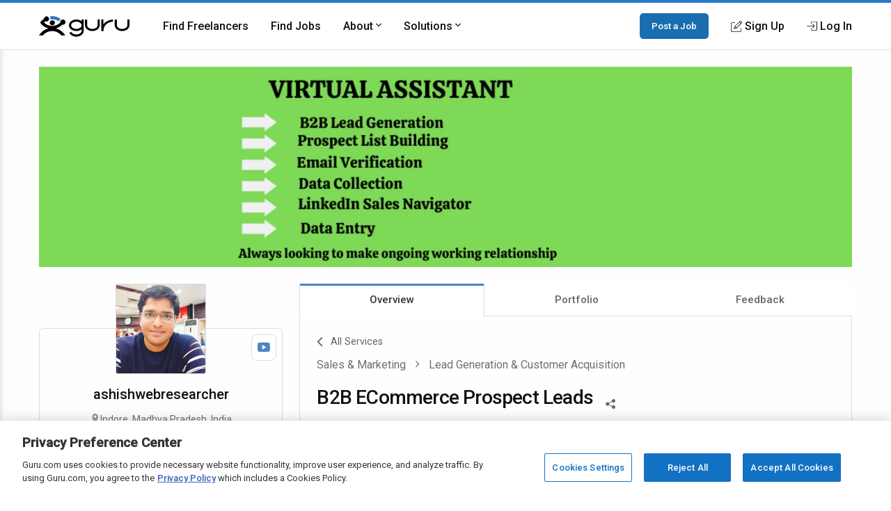

--- FILE ---
content_type: text/html; charset=utf-8
request_url: https://www.google.com/recaptcha/api2/anchor?ar=1&k=6Lfa5yYUAAAAAB-G4yh8y_q3PFLr3_8fjkbXi_jy&co=aHR0cHM6Ly93d3cuZ3VydS5jb206NDQz&hl=en&v=PoyoqOPhxBO7pBk68S4YbpHZ&theme=light&size=invisible&anchor-ms=20000&execute-ms=30000&cb=iviwrrxmwola
body_size: 49380
content:
<!DOCTYPE HTML><html dir="ltr" lang="en"><head><meta http-equiv="Content-Type" content="text/html; charset=UTF-8">
<meta http-equiv="X-UA-Compatible" content="IE=edge">
<title>reCAPTCHA</title>
<style type="text/css">
/* cyrillic-ext */
@font-face {
  font-family: 'Roboto';
  font-style: normal;
  font-weight: 400;
  font-stretch: 100%;
  src: url(//fonts.gstatic.com/s/roboto/v48/KFO7CnqEu92Fr1ME7kSn66aGLdTylUAMa3GUBHMdazTgWw.woff2) format('woff2');
  unicode-range: U+0460-052F, U+1C80-1C8A, U+20B4, U+2DE0-2DFF, U+A640-A69F, U+FE2E-FE2F;
}
/* cyrillic */
@font-face {
  font-family: 'Roboto';
  font-style: normal;
  font-weight: 400;
  font-stretch: 100%;
  src: url(//fonts.gstatic.com/s/roboto/v48/KFO7CnqEu92Fr1ME7kSn66aGLdTylUAMa3iUBHMdazTgWw.woff2) format('woff2');
  unicode-range: U+0301, U+0400-045F, U+0490-0491, U+04B0-04B1, U+2116;
}
/* greek-ext */
@font-face {
  font-family: 'Roboto';
  font-style: normal;
  font-weight: 400;
  font-stretch: 100%;
  src: url(//fonts.gstatic.com/s/roboto/v48/KFO7CnqEu92Fr1ME7kSn66aGLdTylUAMa3CUBHMdazTgWw.woff2) format('woff2');
  unicode-range: U+1F00-1FFF;
}
/* greek */
@font-face {
  font-family: 'Roboto';
  font-style: normal;
  font-weight: 400;
  font-stretch: 100%;
  src: url(//fonts.gstatic.com/s/roboto/v48/KFO7CnqEu92Fr1ME7kSn66aGLdTylUAMa3-UBHMdazTgWw.woff2) format('woff2');
  unicode-range: U+0370-0377, U+037A-037F, U+0384-038A, U+038C, U+038E-03A1, U+03A3-03FF;
}
/* math */
@font-face {
  font-family: 'Roboto';
  font-style: normal;
  font-weight: 400;
  font-stretch: 100%;
  src: url(//fonts.gstatic.com/s/roboto/v48/KFO7CnqEu92Fr1ME7kSn66aGLdTylUAMawCUBHMdazTgWw.woff2) format('woff2');
  unicode-range: U+0302-0303, U+0305, U+0307-0308, U+0310, U+0312, U+0315, U+031A, U+0326-0327, U+032C, U+032F-0330, U+0332-0333, U+0338, U+033A, U+0346, U+034D, U+0391-03A1, U+03A3-03A9, U+03B1-03C9, U+03D1, U+03D5-03D6, U+03F0-03F1, U+03F4-03F5, U+2016-2017, U+2034-2038, U+203C, U+2040, U+2043, U+2047, U+2050, U+2057, U+205F, U+2070-2071, U+2074-208E, U+2090-209C, U+20D0-20DC, U+20E1, U+20E5-20EF, U+2100-2112, U+2114-2115, U+2117-2121, U+2123-214F, U+2190, U+2192, U+2194-21AE, U+21B0-21E5, U+21F1-21F2, U+21F4-2211, U+2213-2214, U+2216-22FF, U+2308-230B, U+2310, U+2319, U+231C-2321, U+2336-237A, U+237C, U+2395, U+239B-23B7, U+23D0, U+23DC-23E1, U+2474-2475, U+25AF, U+25B3, U+25B7, U+25BD, U+25C1, U+25CA, U+25CC, U+25FB, U+266D-266F, U+27C0-27FF, U+2900-2AFF, U+2B0E-2B11, U+2B30-2B4C, U+2BFE, U+3030, U+FF5B, U+FF5D, U+1D400-1D7FF, U+1EE00-1EEFF;
}
/* symbols */
@font-face {
  font-family: 'Roboto';
  font-style: normal;
  font-weight: 400;
  font-stretch: 100%;
  src: url(//fonts.gstatic.com/s/roboto/v48/KFO7CnqEu92Fr1ME7kSn66aGLdTylUAMaxKUBHMdazTgWw.woff2) format('woff2');
  unicode-range: U+0001-000C, U+000E-001F, U+007F-009F, U+20DD-20E0, U+20E2-20E4, U+2150-218F, U+2190, U+2192, U+2194-2199, U+21AF, U+21E6-21F0, U+21F3, U+2218-2219, U+2299, U+22C4-22C6, U+2300-243F, U+2440-244A, U+2460-24FF, U+25A0-27BF, U+2800-28FF, U+2921-2922, U+2981, U+29BF, U+29EB, U+2B00-2BFF, U+4DC0-4DFF, U+FFF9-FFFB, U+10140-1018E, U+10190-1019C, U+101A0, U+101D0-101FD, U+102E0-102FB, U+10E60-10E7E, U+1D2C0-1D2D3, U+1D2E0-1D37F, U+1F000-1F0FF, U+1F100-1F1AD, U+1F1E6-1F1FF, U+1F30D-1F30F, U+1F315, U+1F31C, U+1F31E, U+1F320-1F32C, U+1F336, U+1F378, U+1F37D, U+1F382, U+1F393-1F39F, U+1F3A7-1F3A8, U+1F3AC-1F3AF, U+1F3C2, U+1F3C4-1F3C6, U+1F3CA-1F3CE, U+1F3D4-1F3E0, U+1F3ED, U+1F3F1-1F3F3, U+1F3F5-1F3F7, U+1F408, U+1F415, U+1F41F, U+1F426, U+1F43F, U+1F441-1F442, U+1F444, U+1F446-1F449, U+1F44C-1F44E, U+1F453, U+1F46A, U+1F47D, U+1F4A3, U+1F4B0, U+1F4B3, U+1F4B9, U+1F4BB, U+1F4BF, U+1F4C8-1F4CB, U+1F4D6, U+1F4DA, U+1F4DF, U+1F4E3-1F4E6, U+1F4EA-1F4ED, U+1F4F7, U+1F4F9-1F4FB, U+1F4FD-1F4FE, U+1F503, U+1F507-1F50B, U+1F50D, U+1F512-1F513, U+1F53E-1F54A, U+1F54F-1F5FA, U+1F610, U+1F650-1F67F, U+1F687, U+1F68D, U+1F691, U+1F694, U+1F698, U+1F6AD, U+1F6B2, U+1F6B9-1F6BA, U+1F6BC, U+1F6C6-1F6CF, U+1F6D3-1F6D7, U+1F6E0-1F6EA, U+1F6F0-1F6F3, U+1F6F7-1F6FC, U+1F700-1F7FF, U+1F800-1F80B, U+1F810-1F847, U+1F850-1F859, U+1F860-1F887, U+1F890-1F8AD, U+1F8B0-1F8BB, U+1F8C0-1F8C1, U+1F900-1F90B, U+1F93B, U+1F946, U+1F984, U+1F996, U+1F9E9, U+1FA00-1FA6F, U+1FA70-1FA7C, U+1FA80-1FA89, U+1FA8F-1FAC6, U+1FACE-1FADC, U+1FADF-1FAE9, U+1FAF0-1FAF8, U+1FB00-1FBFF;
}
/* vietnamese */
@font-face {
  font-family: 'Roboto';
  font-style: normal;
  font-weight: 400;
  font-stretch: 100%;
  src: url(//fonts.gstatic.com/s/roboto/v48/KFO7CnqEu92Fr1ME7kSn66aGLdTylUAMa3OUBHMdazTgWw.woff2) format('woff2');
  unicode-range: U+0102-0103, U+0110-0111, U+0128-0129, U+0168-0169, U+01A0-01A1, U+01AF-01B0, U+0300-0301, U+0303-0304, U+0308-0309, U+0323, U+0329, U+1EA0-1EF9, U+20AB;
}
/* latin-ext */
@font-face {
  font-family: 'Roboto';
  font-style: normal;
  font-weight: 400;
  font-stretch: 100%;
  src: url(//fonts.gstatic.com/s/roboto/v48/KFO7CnqEu92Fr1ME7kSn66aGLdTylUAMa3KUBHMdazTgWw.woff2) format('woff2');
  unicode-range: U+0100-02BA, U+02BD-02C5, U+02C7-02CC, U+02CE-02D7, U+02DD-02FF, U+0304, U+0308, U+0329, U+1D00-1DBF, U+1E00-1E9F, U+1EF2-1EFF, U+2020, U+20A0-20AB, U+20AD-20C0, U+2113, U+2C60-2C7F, U+A720-A7FF;
}
/* latin */
@font-face {
  font-family: 'Roboto';
  font-style: normal;
  font-weight: 400;
  font-stretch: 100%;
  src: url(//fonts.gstatic.com/s/roboto/v48/KFO7CnqEu92Fr1ME7kSn66aGLdTylUAMa3yUBHMdazQ.woff2) format('woff2');
  unicode-range: U+0000-00FF, U+0131, U+0152-0153, U+02BB-02BC, U+02C6, U+02DA, U+02DC, U+0304, U+0308, U+0329, U+2000-206F, U+20AC, U+2122, U+2191, U+2193, U+2212, U+2215, U+FEFF, U+FFFD;
}
/* cyrillic-ext */
@font-face {
  font-family: 'Roboto';
  font-style: normal;
  font-weight: 500;
  font-stretch: 100%;
  src: url(//fonts.gstatic.com/s/roboto/v48/KFO7CnqEu92Fr1ME7kSn66aGLdTylUAMa3GUBHMdazTgWw.woff2) format('woff2');
  unicode-range: U+0460-052F, U+1C80-1C8A, U+20B4, U+2DE0-2DFF, U+A640-A69F, U+FE2E-FE2F;
}
/* cyrillic */
@font-face {
  font-family: 'Roboto';
  font-style: normal;
  font-weight: 500;
  font-stretch: 100%;
  src: url(//fonts.gstatic.com/s/roboto/v48/KFO7CnqEu92Fr1ME7kSn66aGLdTylUAMa3iUBHMdazTgWw.woff2) format('woff2');
  unicode-range: U+0301, U+0400-045F, U+0490-0491, U+04B0-04B1, U+2116;
}
/* greek-ext */
@font-face {
  font-family: 'Roboto';
  font-style: normal;
  font-weight: 500;
  font-stretch: 100%;
  src: url(//fonts.gstatic.com/s/roboto/v48/KFO7CnqEu92Fr1ME7kSn66aGLdTylUAMa3CUBHMdazTgWw.woff2) format('woff2');
  unicode-range: U+1F00-1FFF;
}
/* greek */
@font-face {
  font-family: 'Roboto';
  font-style: normal;
  font-weight: 500;
  font-stretch: 100%;
  src: url(//fonts.gstatic.com/s/roboto/v48/KFO7CnqEu92Fr1ME7kSn66aGLdTylUAMa3-UBHMdazTgWw.woff2) format('woff2');
  unicode-range: U+0370-0377, U+037A-037F, U+0384-038A, U+038C, U+038E-03A1, U+03A3-03FF;
}
/* math */
@font-face {
  font-family: 'Roboto';
  font-style: normal;
  font-weight: 500;
  font-stretch: 100%;
  src: url(//fonts.gstatic.com/s/roboto/v48/KFO7CnqEu92Fr1ME7kSn66aGLdTylUAMawCUBHMdazTgWw.woff2) format('woff2');
  unicode-range: U+0302-0303, U+0305, U+0307-0308, U+0310, U+0312, U+0315, U+031A, U+0326-0327, U+032C, U+032F-0330, U+0332-0333, U+0338, U+033A, U+0346, U+034D, U+0391-03A1, U+03A3-03A9, U+03B1-03C9, U+03D1, U+03D5-03D6, U+03F0-03F1, U+03F4-03F5, U+2016-2017, U+2034-2038, U+203C, U+2040, U+2043, U+2047, U+2050, U+2057, U+205F, U+2070-2071, U+2074-208E, U+2090-209C, U+20D0-20DC, U+20E1, U+20E5-20EF, U+2100-2112, U+2114-2115, U+2117-2121, U+2123-214F, U+2190, U+2192, U+2194-21AE, U+21B0-21E5, U+21F1-21F2, U+21F4-2211, U+2213-2214, U+2216-22FF, U+2308-230B, U+2310, U+2319, U+231C-2321, U+2336-237A, U+237C, U+2395, U+239B-23B7, U+23D0, U+23DC-23E1, U+2474-2475, U+25AF, U+25B3, U+25B7, U+25BD, U+25C1, U+25CA, U+25CC, U+25FB, U+266D-266F, U+27C0-27FF, U+2900-2AFF, U+2B0E-2B11, U+2B30-2B4C, U+2BFE, U+3030, U+FF5B, U+FF5D, U+1D400-1D7FF, U+1EE00-1EEFF;
}
/* symbols */
@font-face {
  font-family: 'Roboto';
  font-style: normal;
  font-weight: 500;
  font-stretch: 100%;
  src: url(//fonts.gstatic.com/s/roboto/v48/KFO7CnqEu92Fr1ME7kSn66aGLdTylUAMaxKUBHMdazTgWw.woff2) format('woff2');
  unicode-range: U+0001-000C, U+000E-001F, U+007F-009F, U+20DD-20E0, U+20E2-20E4, U+2150-218F, U+2190, U+2192, U+2194-2199, U+21AF, U+21E6-21F0, U+21F3, U+2218-2219, U+2299, U+22C4-22C6, U+2300-243F, U+2440-244A, U+2460-24FF, U+25A0-27BF, U+2800-28FF, U+2921-2922, U+2981, U+29BF, U+29EB, U+2B00-2BFF, U+4DC0-4DFF, U+FFF9-FFFB, U+10140-1018E, U+10190-1019C, U+101A0, U+101D0-101FD, U+102E0-102FB, U+10E60-10E7E, U+1D2C0-1D2D3, U+1D2E0-1D37F, U+1F000-1F0FF, U+1F100-1F1AD, U+1F1E6-1F1FF, U+1F30D-1F30F, U+1F315, U+1F31C, U+1F31E, U+1F320-1F32C, U+1F336, U+1F378, U+1F37D, U+1F382, U+1F393-1F39F, U+1F3A7-1F3A8, U+1F3AC-1F3AF, U+1F3C2, U+1F3C4-1F3C6, U+1F3CA-1F3CE, U+1F3D4-1F3E0, U+1F3ED, U+1F3F1-1F3F3, U+1F3F5-1F3F7, U+1F408, U+1F415, U+1F41F, U+1F426, U+1F43F, U+1F441-1F442, U+1F444, U+1F446-1F449, U+1F44C-1F44E, U+1F453, U+1F46A, U+1F47D, U+1F4A3, U+1F4B0, U+1F4B3, U+1F4B9, U+1F4BB, U+1F4BF, U+1F4C8-1F4CB, U+1F4D6, U+1F4DA, U+1F4DF, U+1F4E3-1F4E6, U+1F4EA-1F4ED, U+1F4F7, U+1F4F9-1F4FB, U+1F4FD-1F4FE, U+1F503, U+1F507-1F50B, U+1F50D, U+1F512-1F513, U+1F53E-1F54A, U+1F54F-1F5FA, U+1F610, U+1F650-1F67F, U+1F687, U+1F68D, U+1F691, U+1F694, U+1F698, U+1F6AD, U+1F6B2, U+1F6B9-1F6BA, U+1F6BC, U+1F6C6-1F6CF, U+1F6D3-1F6D7, U+1F6E0-1F6EA, U+1F6F0-1F6F3, U+1F6F7-1F6FC, U+1F700-1F7FF, U+1F800-1F80B, U+1F810-1F847, U+1F850-1F859, U+1F860-1F887, U+1F890-1F8AD, U+1F8B0-1F8BB, U+1F8C0-1F8C1, U+1F900-1F90B, U+1F93B, U+1F946, U+1F984, U+1F996, U+1F9E9, U+1FA00-1FA6F, U+1FA70-1FA7C, U+1FA80-1FA89, U+1FA8F-1FAC6, U+1FACE-1FADC, U+1FADF-1FAE9, U+1FAF0-1FAF8, U+1FB00-1FBFF;
}
/* vietnamese */
@font-face {
  font-family: 'Roboto';
  font-style: normal;
  font-weight: 500;
  font-stretch: 100%;
  src: url(//fonts.gstatic.com/s/roboto/v48/KFO7CnqEu92Fr1ME7kSn66aGLdTylUAMa3OUBHMdazTgWw.woff2) format('woff2');
  unicode-range: U+0102-0103, U+0110-0111, U+0128-0129, U+0168-0169, U+01A0-01A1, U+01AF-01B0, U+0300-0301, U+0303-0304, U+0308-0309, U+0323, U+0329, U+1EA0-1EF9, U+20AB;
}
/* latin-ext */
@font-face {
  font-family: 'Roboto';
  font-style: normal;
  font-weight: 500;
  font-stretch: 100%;
  src: url(//fonts.gstatic.com/s/roboto/v48/KFO7CnqEu92Fr1ME7kSn66aGLdTylUAMa3KUBHMdazTgWw.woff2) format('woff2');
  unicode-range: U+0100-02BA, U+02BD-02C5, U+02C7-02CC, U+02CE-02D7, U+02DD-02FF, U+0304, U+0308, U+0329, U+1D00-1DBF, U+1E00-1E9F, U+1EF2-1EFF, U+2020, U+20A0-20AB, U+20AD-20C0, U+2113, U+2C60-2C7F, U+A720-A7FF;
}
/* latin */
@font-face {
  font-family: 'Roboto';
  font-style: normal;
  font-weight: 500;
  font-stretch: 100%;
  src: url(//fonts.gstatic.com/s/roboto/v48/KFO7CnqEu92Fr1ME7kSn66aGLdTylUAMa3yUBHMdazQ.woff2) format('woff2');
  unicode-range: U+0000-00FF, U+0131, U+0152-0153, U+02BB-02BC, U+02C6, U+02DA, U+02DC, U+0304, U+0308, U+0329, U+2000-206F, U+20AC, U+2122, U+2191, U+2193, U+2212, U+2215, U+FEFF, U+FFFD;
}
/* cyrillic-ext */
@font-face {
  font-family: 'Roboto';
  font-style: normal;
  font-weight: 900;
  font-stretch: 100%;
  src: url(//fonts.gstatic.com/s/roboto/v48/KFO7CnqEu92Fr1ME7kSn66aGLdTylUAMa3GUBHMdazTgWw.woff2) format('woff2');
  unicode-range: U+0460-052F, U+1C80-1C8A, U+20B4, U+2DE0-2DFF, U+A640-A69F, U+FE2E-FE2F;
}
/* cyrillic */
@font-face {
  font-family: 'Roboto';
  font-style: normal;
  font-weight: 900;
  font-stretch: 100%;
  src: url(//fonts.gstatic.com/s/roboto/v48/KFO7CnqEu92Fr1ME7kSn66aGLdTylUAMa3iUBHMdazTgWw.woff2) format('woff2');
  unicode-range: U+0301, U+0400-045F, U+0490-0491, U+04B0-04B1, U+2116;
}
/* greek-ext */
@font-face {
  font-family: 'Roboto';
  font-style: normal;
  font-weight: 900;
  font-stretch: 100%;
  src: url(//fonts.gstatic.com/s/roboto/v48/KFO7CnqEu92Fr1ME7kSn66aGLdTylUAMa3CUBHMdazTgWw.woff2) format('woff2');
  unicode-range: U+1F00-1FFF;
}
/* greek */
@font-face {
  font-family: 'Roboto';
  font-style: normal;
  font-weight: 900;
  font-stretch: 100%;
  src: url(//fonts.gstatic.com/s/roboto/v48/KFO7CnqEu92Fr1ME7kSn66aGLdTylUAMa3-UBHMdazTgWw.woff2) format('woff2');
  unicode-range: U+0370-0377, U+037A-037F, U+0384-038A, U+038C, U+038E-03A1, U+03A3-03FF;
}
/* math */
@font-face {
  font-family: 'Roboto';
  font-style: normal;
  font-weight: 900;
  font-stretch: 100%;
  src: url(//fonts.gstatic.com/s/roboto/v48/KFO7CnqEu92Fr1ME7kSn66aGLdTylUAMawCUBHMdazTgWw.woff2) format('woff2');
  unicode-range: U+0302-0303, U+0305, U+0307-0308, U+0310, U+0312, U+0315, U+031A, U+0326-0327, U+032C, U+032F-0330, U+0332-0333, U+0338, U+033A, U+0346, U+034D, U+0391-03A1, U+03A3-03A9, U+03B1-03C9, U+03D1, U+03D5-03D6, U+03F0-03F1, U+03F4-03F5, U+2016-2017, U+2034-2038, U+203C, U+2040, U+2043, U+2047, U+2050, U+2057, U+205F, U+2070-2071, U+2074-208E, U+2090-209C, U+20D0-20DC, U+20E1, U+20E5-20EF, U+2100-2112, U+2114-2115, U+2117-2121, U+2123-214F, U+2190, U+2192, U+2194-21AE, U+21B0-21E5, U+21F1-21F2, U+21F4-2211, U+2213-2214, U+2216-22FF, U+2308-230B, U+2310, U+2319, U+231C-2321, U+2336-237A, U+237C, U+2395, U+239B-23B7, U+23D0, U+23DC-23E1, U+2474-2475, U+25AF, U+25B3, U+25B7, U+25BD, U+25C1, U+25CA, U+25CC, U+25FB, U+266D-266F, U+27C0-27FF, U+2900-2AFF, U+2B0E-2B11, U+2B30-2B4C, U+2BFE, U+3030, U+FF5B, U+FF5D, U+1D400-1D7FF, U+1EE00-1EEFF;
}
/* symbols */
@font-face {
  font-family: 'Roboto';
  font-style: normal;
  font-weight: 900;
  font-stretch: 100%;
  src: url(//fonts.gstatic.com/s/roboto/v48/KFO7CnqEu92Fr1ME7kSn66aGLdTylUAMaxKUBHMdazTgWw.woff2) format('woff2');
  unicode-range: U+0001-000C, U+000E-001F, U+007F-009F, U+20DD-20E0, U+20E2-20E4, U+2150-218F, U+2190, U+2192, U+2194-2199, U+21AF, U+21E6-21F0, U+21F3, U+2218-2219, U+2299, U+22C4-22C6, U+2300-243F, U+2440-244A, U+2460-24FF, U+25A0-27BF, U+2800-28FF, U+2921-2922, U+2981, U+29BF, U+29EB, U+2B00-2BFF, U+4DC0-4DFF, U+FFF9-FFFB, U+10140-1018E, U+10190-1019C, U+101A0, U+101D0-101FD, U+102E0-102FB, U+10E60-10E7E, U+1D2C0-1D2D3, U+1D2E0-1D37F, U+1F000-1F0FF, U+1F100-1F1AD, U+1F1E6-1F1FF, U+1F30D-1F30F, U+1F315, U+1F31C, U+1F31E, U+1F320-1F32C, U+1F336, U+1F378, U+1F37D, U+1F382, U+1F393-1F39F, U+1F3A7-1F3A8, U+1F3AC-1F3AF, U+1F3C2, U+1F3C4-1F3C6, U+1F3CA-1F3CE, U+1F3D4-1F3E0, U+1F3ED, U+1F3F1-1F3F3, U+1F3F5-1F3F7, U+1F408, U+1F415, U+1F41F, U+1F426, U+1F43F, U+1F441-1F442, U+1F444, U+1F446-1F449, U+1F44C-1F44E, U+1F453, U+1F46A, U+1F47D, U+1F4A3, U+1F4B0, U+1F4B3, U+1F4B9, U+1F4BB, U+1F4BF, U+1F4C8-1F4CB, U+1F4D6, U+1F4DA, U+1F4DF, U+1F4E3-1F4E6, U+1F4EA-1F4ED, U+1F4F7, U+1F4F9-1F4FB, U+1F4FD-1F4FE, U+1F503, U+1F507-1F50B, U+1F50D, U+1F512-1F513, U+1F53E-1F54A, U+1F54F-1F5FA, U+1F610, U+1F650-1F67F, U+1F687, U+1F68D, U+1F691, U+1F694, U+1F698, U+1F6AD, U+1F6B2, U+1F6B9-1F6BA, U+1F6BC, U+1F6C6-1F6CF, U+1F6D3-1F6D7, U+1F6E0-1F6EA, U+1F6F0-1F6F3, U+1F6F7-1F6FC, U+1F700-1F7FF, U+1F800-1F80B, U+1F810-1F847, U+1F850-1F859, U+1F860-1F887, U+1F890-1F8AD, U+1F8B0-1F8BB, U+1F8C0-1F8C1, U+1F900-1F90B, U+1F93B, U+1F946, U+1F984, U+1F996, U+1F9E9, U+1FA00-1FA6F, U+1FA70-1FA7C, U+1FA80-1FA89, U+1FA8F-1FAC6, U+1FACE-1FADC, U+1FADF-1FAE9, U+1FAF0-1FAF8, U+1FB00-1FBFF;
}
/* vietnamese */
@font-face {
  font-family: 'Roboto';
  font-style: normal;
  font-weight: 900;
  font-stretch: 100%;
  src: url(//fonts.gstatic.com/s/roboto/v48/KFO7CnqEu92Fr1ME7kSn66aGLdTylUAMa3OUBHMdazTgWw.woff2) format('woff2');
  unicode-range: U+0102-0103, U+0110-0111, U+0128-0129, U+0168-0169, U+01A0-01A1, U+01AF-01B0, U+0300-0301, U+0303-0304, U+0308-0309, U+0323, U+0329, U+1EA0-1EF9, U+20AB;
}
/* latin-ext */
@font-face {
  font-family: 'Roboto';
  font-style: normal;
  font-weight: 900;
  font-stretch: 100%;
  src: url(//fonts.gstatic.com/s/roboto/v48/KFO7CnqEu92Fr1ME7kSn66aGLdTylUAMa3KUBHMdazTgWw.woff2) format('woff2');
  unicode-range: U+0100-02BA, U+02BD-02C5, U+02C7-02CC, U+02CE-02D7, U+02DD-02FF, U+0304, U+0308, U+0329, U+1D00-1DBF, U+1E00-1E9F, U+1EF2-1EFF, U+2020, U+20A0-20AB, U+20AD-20C0, U+2113, U+2C60-2C7F, U+A720-A7FF;
}
/* latin */
@font-face {
  font-family: 'Roboto';
  font-style: normal;
  font-weight: 900;
  font-stretch: 100%;
  src: url(//fonts.gstatic.com/s/roboto/v48/KFO7CnqEu92Fr1ME7kSn66aGLdTylUAMa3yUBHMdazQ.woff2) format('woff2');
  unicode-range: U+0000-00FF, U+0131, U+0152-0153, U+02BB-02BC, U+02C6, U+02DA, U+02DC, U+0304, U+0308, U+0329, U+2000-206F, U+20AC, U+2122, U+2191, U+2193, U+2212, U+2215, U+FEFF, U+FFFD;
}

</style>
<link rel="stylesheet" type="text/css" href="https://www.gstatic.com/recaptcha/releases/PoyoqOPhxBO7pBk68S4YbpHZ/styles__ltr.css">
<script nonce="ED4AiHwHgDPvXz9kCHkdtg" type="text/javascript">window['__recaptcha_api'] = 'https://www.google.com/recaptcha/api2/';</script>
<script type="text/javascript" src="https://www.gstatic.com/recaptcha/releases/PoyoqOPhxBO7pBk68S4YbpHZ/recaptcha__en.js" nonce="ED4AiHwHgDPvXz9kCHkdtg">
      
    </script></head>
<body><div id="rc-anchor-alert" class="rc-anchor-alert"></div>
<input type="hidden" id="recaptcha-token" value="[base64]">
<script type="text/javascript" nonce="ED4AiHwHgDPvXz9kCHkdtg">
      recaptcha.anchor.Main.init("[\x22ainput\x22,[\x22bgdata\x22,\x22\x22,\[base64]/[base64]/[base64]/[base64]/[base64]/[base64]/[base64]/[base64]/[base64]/[base64]\\u003d\x22,\[base64]\x22,\x22Dn1Gw63Cr1NyVsK/[base64]/[base64]/[base64]/w60ScVoMUibDqD0UAcKxw4cyw6LDnMKYw6fDlsOWw74Tw4MBEMO1wr4iw5dLG8O6wozCikfCh8OCw5nDm8OrDsKFUcO7wotJAMOZQsOHXHvCkcKyw6PDoijCvsKfwrcJwrHCrsKVwpjCv0tewrPDjcO0IMOGSMOCN8OGE8Ocw5VJwpfCvMOCw5/CrcOLw7XDncOlSsK3w5Qtw69wBsKdw5EVwpzDhiQrX1oyw5RDwqp6Nhl5YcOSwobCg8KQw7TCmSDDpDgkJMOhacOCQMOWw6PCmMOTWT3Do2NYASvDs8OTC8OuL0UvaMO/K0bDi8OQD8KUwqbCosOOJcKYw6LDg07DkibCvVXCuMOdw4TDvMKgM1A4HXtAGQzClMOnw4HCsMKEwoPDpcOLTsKHLSliIEkqwpwdU8ObIi3Dl8KBwokmw5HChFAswo/Ct8K/wq3CmjvDn8Ouw63DscO9wp5kwpdsD8Krwo7DmMK3LcO/[base64]/DuF7CuVg2MsOWwo4DCDoCEFLDkMOMMVfCtcOywpZRPcKRwo3Dh8OldMORV8KCwrzCjMKtwqbDsT5Uw5fCv8KnfcKZeMKGccKfEj3CtHjDsMOPCcOrNxA4wqo+wp/[base64]/DgmvCpcKichIbWlLCt8O9OzjChsO1w4/[base64]/fcKNdcKWSMKOw6YGw4fDl8O8wrDDtcK/wqcTBBDDuGzCo8KCT0PClMOmw7fDo2DDsBbCjsKfwoc9DcKtXMOZw7/CrivDiTQ/wp7Dl8KzZ8Oyw4bDlMOYw75eOMO1w5LDosOmcMK0w5x+bcKSNCfDo8KjwonCtSUBw53DhMKLfGLDn1XCoMKqw6NkwpkDIMKAwo1jZsOfJB3CjsKdRx7CmlHCmAtVYMOsUGXDtQ/CgRXCg1XCiVjCpkA1YcKmYMK4wq/Dq8KFwo3DpgXDrHLCjmXCsMKAw60CGTjDrRHCohvChMKdMMOOw4dBwoMVWsKVWn9Rw6h8aHZ/woHCoMOCJ8KiBCjDpUPClMOhwoXCuxNqwpzDmF/Dt3MJFCbDmEEaUCHCqsOmN8OTw6wEw7k2w5s5QRhzJGnCh8K4w73Cmkl5w4LCgBTDtTPDucKbw7cYDW8GY8K9w67Dt8K0aMOPw7tPwrUlw6RRMMK/wp1Zw7UiwqdWAsOmNCtbT8KGw7wZwpvDrsOSwqImw6DDmi7DhzjCgsOhKVNYLcOeQcK6GEs6w4dbwqZ5w6sbwo0FwpvCswfDpsObBMKBw7h4w6fChMOrbcKzw6jDuh5cYyrDvx3Cq8K1OsK0MMO2NhNLw6Uiw7rDp3Y5wovDsklKTsOWTWbCm8O/AcOoSUJVCMOMw5E4w68dw5bDvyTDsyhKw6NmTHTCjsOGw5bDhcKRwqoeQB8qw4xFwrnDoMOaw64kwqo+wozCm3s7w6x3w5Rdw5lhw7NAw6TCnsKzGHXDoFpzwqxBZCQhwqPCoMOXGcKSIWbDnsK3VMKkwrzDosO0J8KVw6DCosOuw6tgw50/[base64]/[base64]/GmjCs1UNPyfDlC3DmH9/w4HDlWFSw5fCt8OKYntFwrbCk8K1w5x8w65iw79TQ8O4wqzCjzPDhFjCgV5Dw7HCjWfDiMKkwr45wqcsZsKdwrDClsOOwohsw59bwoXDtT3CpzNyaDbDjMOLw77CuMK9C8OBw6zCuFjCmsO2fsObRXclw6jDtsOOGW5wdMKERWoTw7Efw7lawooRCcOfTFvCvsO8w4A/YMKaQj1Qw64MwpnCjAFtOcO7AWTCl8KAE1bCscKTTxFjw6JCw5g+VcKPw5rCnsOuGsOhew4Vw5LChcKCwq4BLMOXwoglw7/CswJfUcKAUDzClsO+QzPDjG/Co3XCoMKzwqLCtMKyCmLClcO1ISwYwpQnBT1Uw6YLYTjCnDrDqAI/BcKMWMKRw7XDjEXDtMKOw77DikDCsXbDskTCosK0w5Zgw7oGKGwqCsKYwqfCsQfCocOzw4HChwRUOWFbVn7DpFJTw5TDnhB7wrtANljCocOyw6zChsK8dUPDuxTCpsKOSMKtEGUuwrzDr8OQwpvCgSAbK8OPAsOSwrHCsXXChRvDqV7Chj3CpSZ7DcKiaVtlZT4/[base64]/D8KndMOkw5hdSX/CtsO1w7TDgQfCsMOvTxlWCg/Dr8KNwrwrw74Uw5XDjDpUT8KqTsKAbVfDr1EKwqTDuMOIwrMTwpp/fMOXw7BHwpUlwoVHdsKew7PDgMKNXcOuLUHCqjdCwpfDkR7Do8K5w7kMEsKjw73CgikVFkbDsxxLHWjDrWNqw5XCvcKAw7QhYBoIHMOmwpDDmsKOTMKRw5xIwo12ZcO/wqwHZsKOJHQZAGh+wq3Cv8Onwq/CrMKjIhwrwrEUUcKQdx3CimrCmcK/wpALVWwRwr1bw55vOsOMNcObw5YrJnJmehTCisOXHsOjRsK3MMOYw4U9wq8pw5jCkMKZw5o5DUrCicK9w78TPWzDrcOcw4DDjcOuw6BPwqdDV17Dv1bCohXCi8KEw5rChjZaVMKiwqTCvGFADGrCry4zw75VU8K/AWxzMivDqWRlwpBLwpnCtFXDgltZw5d+BFHDr3rChsO2w61rRX7CkcOAwpHCnMKkwowFZcKhTj3DkcKNKiI9wqAKeUIxZ8OuUMOXPk3DsWk/[base64]/ClVcQw681WXLDh8OOwrsELsOnw4XDs2fCsFjCoh5yXMOWasOSc8OUWhYuBkh/wrwwwrHDuQY2PcOwwqjDrcO+wpY+CcOsEcKEwrZNw7kXJsK8wojCmSPDjDzClMO6azDCtsKWTcKMwq/CqEwJImDDuAzDo8OSw6twIMKIKMK0wowyw7JzbXzCkcOSB8KnFwdnw5rDoWlLw7pccE7CmR9Ywr4hwr5rw4BWfDLCmnXCoMKqw5DDp8OYwr/[base64]/CtsOdwoEpHj7CjsKKYD0zw6bCvyduw6jDkRZ7W1Eow7hfwphZbMOmI1vCnkvDicOCwoTCpw5Ew6DDocKvw5bCpsO/XsOsQErCu8OPwoXCgcOow4VMw6jDnHhfbnF5w7TDm8KQGj07EMKaw5pEV0bCq8KyNUHCt2Fkwrwzw5Rbw51BNjQDw6/DpMKYYTzDoj4bwo3CmEpXfsKew6LChsKFw45Pwpl3FsOjK27CmxTDikwBPMKqwoEvwpvDkwRYw4hUEMO2w6TCusOTKhrDkSpewp/CkBp1w69QNwTDgjrCtcK0w7XCpXPCjgjDg1BkWMK8w4nCvMK8w7bChwM5w5rDp8O0VATCl8Okw4bClMOccD4awpTCsiJKOAYLw4HCnMOLwojCjR1QAnrClj7Dj8K8XMKIQE9sw57DpsK7CMKywp5kw7FAw7zCjlfCu24cOl7DjcKBZ8KQw78ww4jDoE/DnFc0w4vChWLDvsO2N0UWOgpdTmzDiXhwwpLDqHDCs8OCwqTDsQvDtMOSf8OMwq7CpMOJfsO8dj/[base64]/[base64]/ChzdCw4l7V29NHcOpwpJfwq7Cl8Kfw6RgXsKpBcO/[base64]/Cu8OTw7AzGCbDgikHwoosw4xFwoVyw4FMJ8KxFSLCvcOIwpjCj8KnSjt/wrpdXypYw4/DpkDCn3lrGsObF37Dv3XDjcKxwo/DtAsvw43CosKHw6g1b8Kjw7zDkxLDmnDDjSAiw7rDmUHCgCxOM8K4IMKpwrLCpiXDgBLCnsKkwr00w5haGMO6woE9w48rOcOIwogJU8OLSEQ+LsOaPMK4TyZbwoYfwqjCvMKxwqJbw6/[base64]/CpBTDg8Kdw5lwXxorw4Uzw4XDqMKTw5p1wpPDhSAUwp7CosO1PVVZwp5ww48hw500wq0JB8Ohw7VGS3QfOWDCq0Q4GkM4wrzCp21WKEjDpjzDhcK1X8OKYWrDmHwqFsO0w6/[base64]/[base64]/Cn2lZw49+wo1ewrRYa8KRW1ITSWYfw4AgFTXDrMK7XsOawqHDh8KYwpdOAwzDlVzCvGh4ZgPDkMODN8KOwqIzSsK4acKOQMKAwqwdVHs4dh3CrsKYw7UowqLCnMK9wp4XwodWw6hjBsKRw6MwBsK9w6MdJVDDsD9kcjjCk3XCsh0Ew5/CmRfDlsK4w7/[base64]/DnT7Cp1/DlWJZIMKTNsKkwofDmTbDiHrClsK9Rx3DiMKqK8O8wpXDhsOgV8OmF8KNw4wbMUEQw4nDmknCucK1w6bCiRLCuGTDqB5Gw67ClsOUwo4MX8OUw6jCq2vDh8OXKDbDt8OfwqYqZz1cMcKhPVFQw5BUe8Olwq/[base64]/Dr8KMwpfDrjbDlDEJZ3MnWXnCtW/CmcKKWjVew6zDgsKiNSsxB8OFcWANwoBOw6p/[base64]/CkcK5w4p6w6dVDyEhw6XDgsK7LcK7WxvCucKBw5jCmsKPw5TDicKywoHChQfDgMKZwrElwr/DjcKTOGLCtAtqbcKuwr7DtcOPwqIsw6VndsOdw5ZOF8OWWMOlwqXDjB4jwr7CnMO3esKZwodrJBk6wrx3w5HCj8KkwqTCtzTCisO8YjjDo8O0wqnDkBUVw4Rxwrd3csK7wowLwpzCgwUqZwV4wo3DumzDrHkKwrYowrzDicK7JMK/wqEnw6hzS8ODw4tLwp0Ow6/Do1HCtcKOw7BVOAp1w4hDGw3CiUbDolQJLBk6w7QWAzNew5ZlCMOCXMK1wqzDjEXDu8KSwpXDvsOIw6FdaBLDtU5XwpFdH8OiwrnDo1AnI2XCocKeAMOtbCgcw4PCv3/[base64]/XsOvwq/CqyrDhMKwKXh4w75YwoPDnX7DiQhnKMK5w6bCssOpZETDnMKFZzbDssOUcCbCpMKbYlbCn0cJMsKrXMKbwp7Cl8KEwqvCuk7DgMOZwoNOXcOewop1wprCpXvCrgrDpsKRGy3DpAXCl8OAIGfDhsOFw53CrG1/JsOQXgHDm8KMRsOLJMKzw5Q+wrJxwqHCs8KawoTCi8KkwqgJwrzCrMOdwrrDgVLDvGlIAy9PbBd1w4JdK8OLwoBlw6LDo2sQF27CiA1Xwr8Ww4p/w6LDgWvDm0sgw4TCiUkEwofDpQjDmUFtwol2wrkgw5RIO3TDpsKvUsOewrTCj8ODwrp5wqNjeDI9DmtIXAzCiDUuJcKRw6nClQoEHSzCqyd/bsO2w5zDnsKkNsO6w7ghw54awrfCsQVbwpNcCDhIaXxPa8OfDsOZwrBAw7rDsMKpwpYMKsKKwpAcLMOswoN2KTAqwp5Yw5PCm8OjBMKZwrjCv8O3w4DClcK0Z2QpEgLCnDt/[base64]/[base64]/fxVQNHB8w7NZwp/Cqz/CmV7ChcO3SljCuh/[base64]/DmSA1GjtNw4oqYMKPwqXDokzCiMKDwonDnDgRCMOAY8KLFnDCpWPCrh1oKS/[base64]/[base64]/[base64]/[base64]/CqMKqeMKLwo9Pw7zDkF/ChGnDjcKaCBbCvsOgccKQw63DlFNWe2nCisO3PljDp045w4LDjMK3Tj7DqMOHwpkuwrMEOcKzEsKCUU7Cq0PCogANw5t+YlrCmMKKw53CscK1w7rCosOzw48swqBEwoHCp8Oxwr3CusO/[base64]/DoDc8FSnCnFs2WUPDoTbCvGPDnhTCgcK2w4dsw7TCiMO/w4IKw4IjQFIZwos3PsO0a8OkE8OTwoEew4kIw7vCsT/Dr8KxVMKGw7LDpsO4wrpOGWjClxvDvMKtwprDm3o6RgwGwodwIcOOw59FT8Kjwr5kwqYKWsKZDlZbwpXCqcKyFsORw5YTeTDCjSzCsz7CgSxfcRnDtmvDpsOUMkM8wp47wp7DmmIuGilQYMK4MR/[base64]/DpG7DvcO0woXDtVBnB2zDh8KPLBvDpUxGKxvDpsOlwqvDo8O4wrDCgRXDmMOHMx/CtsOMwqcQwrLCpWs2w7koJ8KJRsOtwrzDjMKqWnlFw7LChBMabWFeY8KCwpl9ccOZw7DCt3bDh0hBM8KTRR/[base64]/X8OVD8KIw67CpWPDnsKZDm3ChcKgDcOdw7nDn8OfbFnCnifDn0DDpMO6ecOIdcO3dcOvwo4nO8KwwqDCn8OTWijCngAcwrXCtXN5wp8Ew4DDo8KdwrIWLMOrwr/ChUzDtGvDncKNMxlMecOxw4TDtsKZGVtXw6fCpcKowrYiGsOFw6/Dt3ZTw6nDlxIRwpLDtDc0wpFnAsO8wpwmw5xNdMOgYmrChzZCdcK1w57ClMOCw5jCvsOzw41CEz/CqsO9wpzCsQwXXcO2w6lATcOrw7xHEMKEw7nDtE4/wp9RwojDinxtc8OZwoDDgMO5N8K0woLDv8KMS8OZwqbCsRRVWk8CcSbCucKqwrNkN8OfCBxUwrDDkGTDvkzDlF4EScK4w5QdAsKfwo8xw7bDicOzKjzDqsKif1XCs2HCiMOxNMOAw4/DlVQ8wqDCusOew6HDt8KNwqbCrH8+RcOwOF5Ew5bCqsKfwoTDlsORwonDlMKJw4Y0w4xjEcKBw5fCoxkTW3M/w7wTccKbwpXCi8KEw7ovw6fCtcOUdMOjwrvCtMOCb0XDhMKgwo8hw5Byw6ZqZzQ0wrBtG18sOsKzQXDDr1YLCWUXw7jCm8OHVcOLAMOWw68kw7Vlw5TClcKRwp/Cl8K2CyDDvAnDswZqVw7CvMKjwptlTC96wojCn399wpHClMKHAsOzwoQ1wr1YwpJRwp9XwrTDkGvCnEjDqTPDoRnClzsqPMOPL8Ksb0nDgAHDkiAAI8KTwqfCvsK8w7k9RsOMKcOvwovClMKaKRbDtMOmwpwfwpdbw7rCosOqMFTChcK3VMOTw6rCvcOOwrxVw6NhJW/Dk8OHY07CmkrCikRrcl4sfMOJw6DClmRhDX/[base64]/CgMKdwprCtn5Tw7McMcKwDzLCvcKaw5wjQsOHDlnDoFIgJV1xS8KKw5ocdw3DjzTCrAJoMnk5UDrDqsOFwq7Cn2/CogktNgFewoQMFnI/wo/[base64]/WHnDhMOscMKfwovCh8OLw54iDsOnwozDo8K7dcOnAQTDoMKow7TCvQbDoEnCgsK8w7jDpcKvd8KDw47CjMKVayLClFbDvy7DgcOrwoBcw4DDrAojw55/woJJN8Kow4LCpBHDm8KPOsKgFiVfNMK2IQzDmMOgHT11C8K/KsK1w6dXwpXCnTJdH8OVwoNvcQHDjMKPw7HCnsKUwphiw4jCtVgvAcKZw6NvWxbDrsKdBMKlw6bDvMOuTMOxMsKFwol1EGopw4fCsRkqE8K+wr/[base64]/DixFow5LDrsK2woZzN8KvwpoOIjnDjHd/J3EBwrnCoMKyF04qw4HCq8KCwrnCo8KlOMOUw6bCgsOSw7VHwrHCqMOOwp9pwrPCpcOBwqDDhSZGwrLCuVPDr8OTKl7Cn1/DnRrClGJfLcKDLk3DnBFxwp1zw4J/[base64]/CpcKtw7rCrA3Dpz/[base64]/[base64]/CjEjChsKzw5lYwrrDpMOSwrIPSFPDiQcFwqwuMMOzZlFNVMK5wodEWcOZwpPDl8OiE1DClsKPw4DDpRjDqsK8w7XDoMKrwqUSwoh+bGQWw6rCgiVYc8KYw4HDhsKwTcOuw6jDn8KZwqRIVw92EcK/[base64]/Cl1zDvGYPLcKqAFPCicK2wpwowofDilTDog1Sw7h/SgrDi8KwAMOnw5/DuSVMZwZAXcKweMK6cTTCjcOwQMKDw5ZiccK/[base64]/DpS7DmhDDkcKFA0R/w5/CgScLw5jDlsKlwo8Lw6dPS8Kdw7l2VcKowrk5wonDrcOIbsOJwpXDkcOJWcOAP8KkTsK3PCjCrRLDvTtLw5rCtz1eBl/CiMOgF8OAw6dOwrEYfcOBwqDDsMK5YybCqCl5wq/[base64]/[base64]/w5bCk8KldFrCp8KdUyViWVVUw5LCpmvCk2TDnwEjbcKjBTHCtUQ6S8O9CMOgJ8OGw5nDisKTHGY/w6TCrcO6woozQjcOeW/CmmF/w4DCg8OcVULCjyZkLSvCpmHCm8KFYhk9KQvDpkRrwq9ZwqjCncKew4rDg1rCvsKDHsOawqfCnjAkw6zCoErDiAMgaFrCog5NwoFFGMKow6Bzw6Q4wrx+w4M4w4YVIMK7wrtJw4/DnzZkMy/ClMKZXcOJLcObw4ggNcOvQizCqVgQwpnDjjvDl3hbw7Qow7VTEUcGDATDsSfDucOXNsOsdjXDgcKCw6FDADZWw5LCpsKpZCfDqjtTw7XDi8K2wp/CjcKrW8KpbE56SRV5wq8CwrhFw413worCn07Dln/DgyVXw6nDjEolw6xMSFx1w7PCviPDsMKHLwZWZWrDonLDp8KmDAnCrMOzwoIVKxA7w68ZDsKoT8KKwrNKwrUeEcK2MsK0w5Naw67CkUHCh8O9wpFxVsOsw4NuZH/[base64]/DpxoaUsO/dcKHw7JPYMK0w6c6fcKtwp7CnC1jbjkbNhLCqTw8w5cuQUZNVl0rwo4JwqXDrkJ3DcKeNwHDqQbDj33Dl8KVNMKaw79fXzYHwrkUeVg6RsO0WmM3wqLDhi5lwqtMR8KSOj4tDMOvw7jDj8OOwprDh8O9asObwrIEHsKTworDhsKwwo/CgHhSBSDDlho4wqXCjT7CtBIiw4UdNMOPw6LDi8OEw4XDlsOJA2HDqBoTw5zCqsOvC8Ojw5opw5TDpF3DmBzDgFPDkXJLS8OwEgvDng5Xw7/[base64]/[base64]/DtcO+H2ZSw64Nw5bDhW5ww4IBdEDCuw9pw4fDv1LDnAXCqMKZTjnDkcKBwqjDisKHw4EmRyUOw6EDSsOMRsOyPG3CtcKWwqjCrsOvHsOLwrwmB8OMwonCqsOpw69uD8OXbMK7SUbCvMOJw6J9wqx/wqbCnEbCjMOiwrDCqSbDpcOww53DssKXFMOHY2wWw6/[base64]/CnsOwSMKURsO1eMOGwonCsgPCscK2w6/[base64]/wr86cnLDn8Opw515w5RwCsORDMOJMy3Co05EFcK9w6nDrDEhUsKvNsKiw7cTaMK9wrAUNlESwpMeTn3CqsOWw50cVlfDpyxIAjfCujg/LMKBwpTCkSdmw47DiMOfwocXAMKPwr/DpsKoNcKvw4nDszDCjBY/aMOPwpc5wp0APMO0wo9MP8KQw4bCsk94IGnDpAYdZU1Ww53DvGTCpsKrwp3DvVYJYMKafxrDkwvCjw3Ckg/CuwnDocKaw5rDplN3wrwdA8OowpfCoDPCgcOiaMKfw5LDmyJgcxPDrcKGwobDhVhXO27Dh8OSf8Kiw7Ytw5rDq8KsU03Cv27DpEDDv8KzwqDCpVdmUMOsEMOGG8KjwqJ/wrDCowrDjcOLw5YUBcKIR8KHa8OOAcKWw5gBw7hewo8oWcK9wr7CkMKPw5xewrHDosOKw6dWwrEhwrM/[base64]/TH0hYVgJd8OCw6xacxbDg0HChQshPGbCm8Ohw7R/SnRqwooJXx5oLxNYw7F5w5c7wr4KwqHDpDjDi1bClRDCpCHCrnFjDxAEeWLCvilTHsOQwrvCu2fCicKHccOzH8O1w57DrcKOFMKhw6NewrDDmwXCgMKgVxAIWj8wwrIkKF4Ww7Rew6Z+EsOdTsOjwqsVTVTCqk/CqQPCq8OEw44JdRZGwoTDrMKgL8O0BcKqwo7CkMK1EE5aBhDCoFzCosOgQMOmbsK1DmzChsO5RMOTfMKYDMKhw4HDsyvDh3xda8OOwovDiBzDpAM0wrTDhMOJw4DCscKmCkfCn8Kywo4sw5nCu8O/w4DDsmfDtsK9wqrDgSLCpMOtwqXDkHzDnMK8bzDCqcKYwq3DuXrDkCnDqAcxw4deFcO2WsK8wrTCijvClsOqw6t0WsK6wpvDqMKzFkMMwoXDli/DqMKrwqhHwr8yF8KgAcO7K8OQZxQ7wotKC8Kcwo/Csm/CmQA0wp3CtcKuEsOYw7wMZ8OuZxITwrlswr4/[base64]/DsnvCtcOww4fCmkDCosKvFcO8w5XCrxotDRfCmSk3wq/DqcKJecKeasKXBcKpw53DuGTCj8OzwrjCtcOuAmxgw5TCusONwqzCsTIFbsOVw4LDoTxewqTDmsKmw6LDhsOtwrPDtsKdI8ODwq3CojvDrn3DskcVw7Fxw5TCv0wBwr3DkcK1w4HDgjltNRRUAcOdS8KXV8OuTcKXcyBLwpBIw7IkwpB/D1TDkzViN8KnE8Kxw6s8wpHDrMKmSlzCmXR/[base64]/Dt3B+OcOFVS7CqcKDw7XCtMKyOcObJsOxw4bDiEfCtx9dRW/[base64]/wrnCj8Olw5XDjsOcwptARcKcw4sbw4HDisOZw617RsOdfgDDrsOMwqFjIsKww7rCpMOlLsKCw7wywqtKw652w4fDssKdw4R5w7nCmnHCjV96w7LCuXPDqCo8ClbDqVfDs8O4w67CsV3CpsKlw6PCn3/Dp8K6fcOuwoHDj8O2Yhk9wobCo8OnA03DrG0rw67ColYuwpYhE3HDuklsw5Q6NgfCpzXDrnDDsGwyA1cOMsO3w5NQIMKXEmjDicOBwpXDicOTesOua8KhwoTDgwLDrcOJaS4sw4PDswbDusK1FsOcOMKZw7fDksKrPsK4w4XCucOCQcOHw5vCscK4w47Cn8KqRARyw7/DqCbDh8Kbw6xaS8Ksw61wVMKuAsO7MCDCscOgNMOufsO9wr5UW8KuwrfDonZewrgSCDw7IcKtDQjCkgAvHcO/[base64]/wr7CojF/SMKGeSnChsOkwohVwrcRLMOAAzDCohrCrg42w7h1w4TDjsOPw4DCk1ZCKF5xA8O8GsOaeMOJw7jDk3p+wqnCv8KsbDEMJsOOWMOdw4XDpMOgFUTDsMKUw4kxw4IAdDvDp8KgQFzCuyhAwpnCgsOwc8KjwrLCsEEbw77DhMKWGcO0AcOGwpgJB2fChTYMaUBewrvCsi0/fcK1w6TCvxLDiMO0wr0yFyPCtmrCpsO4w5ZeMlhQwqsCSELCjEjCtMO/fQcewpbDggY5SXE8awYSZQvDjRF+w4UXw5pCLMOcw7hUcMOjfsK4wpZpw7IVfhVKw4nDnGRuw6ZZA8Ojw5scwqPCgn/DoDUIf8Ouw4RDwr1JA8KmwqHDkCDDkgDDlsKuw4/Cq3xpbWxCwqXDhx80w7nCuTvCnUnCtm4kwqteQMKkw6YNwqVCw4QgFMKEw53CusKVwptwCUbCgcOrfg5fGsKdZ8K/LAHDl8KgGsOWUD9CUsKRSWzCgcOZw57CgMO7LTPDn8OYw4/DnMKReRA8wo/CiHPCg2Abw5E6PsKFw54Twp8SfcK8wo/CggjChwgNworCrsKHOgHDk8OJw6UTIsKPOCTDkmrDhcOGw5zDhBzCssKVeCjDpyPDoANVL8Ktw4Ekw79nwqo7wp9OwqUgfiBhAVoQesKlw6PDiMKCfEnDoEXCscO7w5NcwpXCkcKLCTLCsTp/[base64]/w4XCoVPCtGnCrcKIw50+w6ZswpBMSU4qw6fDhsKuw4M1wqvDjsOWXcOywqdfL8OYw5wrEXDDv1Njw6hiw7MNw418wrfCtcO3ZGXChGTDgDnCuj3Do8KnwqzCjMOeZsOrZMOmTEtjw6BCw4HCin/[base64]/Du8KEwrk3LMOPw6nCtcKmYk7DigTDkcKVUsKTw5Ukw4LCn8OBwq3Cg8KhQcODwrPDomwXVsKPwrzCk8ONElrDklQCA8OvD1dAw53Dp8OfW1DDhHU0aMO7wr9RJn9LVDvDlMKmw4llX8OvDW3CtyzDkcKWw4Jkwoxxw4fDug/DqRNrwoPCjMOuwoFBMMKka8OHJzXCgMK/NgU/wpVIfGwcTErCpsOlwqs4SlVZEsKJwqjCjlLDn8Kfw6Jgwot5woHCl8K8EGxoacK2CUnCuQvDpcKNw5hIHiLCqcOGdjLDv8KBw6VMw7Aswp0AN17DscODLMKQWcK7d0lWwq/DiHQ9LFHCsXB8DsKCDBVpwo/CqsOqLEzDjcKYMcObw4fCscOdEsO9wqcbwqrDtcK/DsOPw5rClMKxGMK8IEXCgz/ChBxkVcK6w4/DnsO7w7JYwoIfKMKaw7dmJwfDmQBZBcOOAcKfXC4cw71vY8OiWsKew5DCksKBwqotaSHCksKrwqLCgCfDgTLDqsOhEcK7wqLDql7Di3rDtnHCmHQmwrIXTMOgw7/[base64]/WsKXwoxpSy0rc8K/IElyKcK2w5FTw7fCo1DCj3TDi3XCk8KowpDCuDrDsMKhwobDv2XDrMODw5nChD8aw5Qrw6Ryw5M/UE0hQsKlw7wrwrvDqcOhwofDq8KsaQXCjMKybhI2Q8KHZMOZU8KjwoNbF8OXwpoWAQfDusKQwq/CkmhTwpfDtzXDtB7CuTIwe199wqLCnm/[base64]/w4oDZ1fDtX5nBijCukQywp3CkkN8wonCu8KBHXnDh8O/w77Cqh19UD4yw7kGaFbCuWJpwrnDh8KFw5XDiATCrcKadkzCqw3CgHEwSR8mw6sgecOPFMKDw4fDvwfDslfDs3pvKSIZwqYTAMKowqBxwqknQVt/HsO4QHXCkcOnTFsOwqvDn2bCv0/CnB/CjVtba2wbwqZJw6fDnCHDvn3Ds8OLw6cRwo7CukMkDhZpwo/[base64]/CkkTCmcOoX2zCm8OIwqHDiV7Cux8Iwpszw47Dr8OUaiRZFlXCu8OwwpzCqcKLfcO7VcO5BcOyVcOeCcOdeQLCpAFyYMKuwozDvMKyw73CqGY8bsK2wrDDtMKmZXcSw5HDmMKdEnbChVo/CQTCpCwlZsOofTPDqi0sUiLCssKaXBbCh0UMwqhEGsOge8Kpw57DvcOxw550w67CpQTCssOkwrfCsHg3w6vCvcKGwpQdwoZ6HsKPw7kBBcKGEmE/[base64]/QMOhLRlNUXE/wrHCjzEaw77DuMOaTcOVw6TDgxRkw4QHLsKKw7cYYSlGEXHCvmrCth5eQsK5wrUnc8KtwpM1WyfClzIVw6XDjMKzC8KKf8KGLcOnwrjChsK4w6VTwoYUY8O/[base64]/Co0R8AcK9IRHCq8KrwpRif2/DmkTCqCfCmBrDrxULw6lUw6/CoVHDvgddQMKDZSQDwr7CscOvDw/[base64]/w54lw4rCpsKnCcKpa3Vnw4Y+I1Umw73DvlLDmSfCgsK1wrcdKWTDm8KIAsOOwoZdN1TDqsK2P8Ktw53CncO2XcK0NTMWbMOHKjEuwr7CocKNCsOMw6cQe8KZHVB6fF9OwpBPYMK/[base64]/DgQRFPVzCjnvDkR/DrsOSScKQw7rDpmDDqS/Dp8O0NlAgWsOtKMK/YWA5CxVSwqfCoE9kw5bCucOCwqsSwqXCvMKtw5NKJHMXdMOpwqjDvE5sEMOVGDoMCVsDw74Df8OQwpLDqUNaKV8wFMOGwo5TwrUEwo/Dg8OIw4AEF8OrMcOeRifDl8OTwoF1WcKddR1rd8KAIC/[base64]/w6AhwrMiZcOtw6lSUiA+GH13PcKXSSlKAX9fwoHDm8OPw5R7w6hMw60+woVTNBRzU13DkcK/w4BhXSDDsMOXRMK6w5rDosKrcMKUbkbDsF/[base64]/CkMKTasKMwpdfwp48L8OXVCHClcKZfMKIAnYywpbCp8O+dMKIw5Qew5lEfhVPw43DgycbcMK6JcKufFI6w4U2w4/Ck8K9OsOZw6wfDsOvJMOYHhl1woDDgMK8W8KfCsKkRcOJC8OwYMKoADMjKsKawrwAw7TDn8K5w65VAgLCqcOIw4PCmhp8LT4owqPCjGI0w5/DtXPDscKtwoIieRnCi8KOJgXDv8O0YkHCgSfCplxhUcKyw5TDnsKFwpdPCMO/[base64]/Dnj48esOLRcOZFMKuw5U1KhfCnsO7w7zCmMO9wrrCmTrDrxfDgyPCp3fDuzfDmsOIw5TDkDnCgH1WNsKlwrjDr0XCiE/[base64]/AsOmw69Bw4/DjsO8N3HDkH9kwpFSEMKhw4LCh3xhXjLDmSfDt2pWw5jCs0YEdcOfZRDCvm/DtgJlTS/DgcOpw7xFV8KTBMK/w4hTw6EOwocUEn9swovDhsKiwo/Ct0pFwpLDnRUOczNSPMOZwqXComPChAg8wrbDoRwIXEN+B8O8JCvCj8Kcw4HDnsKGZH/Djz9rD8K6woEjai7Cu8K0w5xEJ1I7ccO1w57DrivDq8OpwpsrUQLDnGpew6xwwph4BsOlABDDsEDDnMK+wrs1w6Z2Bh7DlcKFZirDkcK7w7nCn8O7dnZQEcKuw7PDkE4EK1Ajw5NJClPDtizCiitkDsOswrk/wqTCv3fCtwfCiQXDmBfCt3LCucOgTsKCPX1Cw6QNRAZdw4F2w7lQLMOSADUyMEA3H2gBwrzDgzfDihTCvMONw4wMwqU6wq/DpcKGw4B5e8OAwpzDhsORADnChlnDocKvwqUfwq8Jw5wMCWTDt1NVw6UzchnCscKpH8O3W0XCt0cyb8OYwrJmNjo9QMObw5jCqHhswpjDl8Oew7XDtMONGCZLYsKVwoDCkcORQzjCsMOhw6jCuSLCpcOwwp/ClcKtwrJuHTDCo8KBbsO5SAzCqsK3woXClB8fwoTDr3AZwp3CiiwIw5jCtcKrwosrwqdEwrLClMOeYsOJwoPCqRBpw40twqp9w5vDscO9w50OwrBuK8O/HAzCplvDmsOMwqI+w6o8w4knw5g7cR1/BcK1RcKdwrUJbR3DuS/ChMOQVU1oBMKoNytgw4lywqbCi8OGw6vDjsKsIMKSKcONSTTCn8KuKsKuw6/CsMOPBMO7wqPCmljDuyzCuQDDqmsGK8KoR8OoeT7Dl8K4IV5bw4HCuiPCoHgJwpzDgsKRw4k/wqrCi8O4EsK0JcK4L8OEwpMMPQbCiUBbYCLCsMO+JSEgWMOAw54iw5RnQ8OSwodPw5lDw6UQAMODZsKqw5NeCA1kw7gwwq/DrMOyPMKhQUfDqcOvw7tSwqLDisOeXsKKw6/[base64]/wpbDgDlsM8OEwonCoh3DhzXCnsOuw4DDpMODYVVFE3HDqnskcTgGd8OmwrDCrFNLcxQnSCXDvsKRaMOvRMO2KMKiLcODwrVAEinDocO7D3DCr8KKw4oqE8OGw69cwrfCjU9mwpjDpFcQMcO0fMO9OMOEYnfCiGfDnwNxwrfCoz/ClFkwOQfDpcKOGcOuQC3DgCN7EcK1wqxwCiXCji9Zw7p9w73Cj8OZwo1gX0zCsQDChQg/w57DkBEmwr3DiXNLwpfCtH1KwpXChCFbw7FUw6Mow7oMw49qwrE5cMK5w6/DhGnCnMKnJcKCecOFwoDCkx0mTAUhBMKGw4LCs8KLCsOXw6A/woc5LVl3wo/CnUE+w77CkAdKwq/[base64]/CtllyC8OpNhfDrGsSSMOgw6LCqmdSwrTCgxFfGFHCmATCgwRyw6J/JsOrbzVqwpcHDgxHwqHCsRTDpsODw4UJNcOaAMKBEcKxw6FjM8KFw7DDvsODfsKcw57CncOwEHPDkcKGw6EaGmPCpwHDogEHTcORXE4Pw6rCtn/CtMOVPkPCtnYhw6Rfwq3CpcKvwp/CocK3aSrCr1HCvsK+w6/CnMO9e8KHw6UXwrLCocKvNWx7Tj0YU8KKwqjDm1bDgUPCtjgDwoI+wo7Cp8O8B8K/XBPCtns3ZMKjwqTCulhqYlYmwoHDiktRw6Fid1XDoBbCi1UFA8Kkw57DssK4w6Q1CkHDvsONwrPCjMK1\x22],null,[\x22conf\x22,null,\x226Lfa5yYUAAAAAB-G4yh8y_q3PFLr3_8fjkbXi_jy\x22,0,null,null,null,0,[21,125,63,73,95,87,41,43,42,83,102,105,109,121],[1017145,942],0,null,null,null,null,0,null,0,null,700,1,null,0,\[base64]/76lBhnEnQkZnOKMAhnM8xEZ\x22,0,0,null,null,1,null,0,1,null,null,null,0],\x22https://www.guru.com:443\x22,null,[3,1,1],null,null,null,0,3600,[\x22https://www.google.com/intl/en/policies/privacy/\x22,\x22https://www.google.com/intl/en/policies/terms/\x22],\x220JhIa+OrSnPircfAMz92ecCMZEGBQNwWl/SacXVnN3o\\u003d\x22,0,0,null,1,1768712907890,0,0,[67,155,27,145,137],null,[227,98],\x22RC-LhPv3wjG0YbP4g\x22,null,null,null,null,null,\x220dAFcWeA58S0E0PUU0H-qZG8O_eWtM1FSgoVHb9q9V0RpgUh-5XR2vIzKwAsxG_6WDqfjTAjcwoJUMjytchQBpdO6Se5cu5OhOTw\x22,1768795707908]");
    </script></body></html>